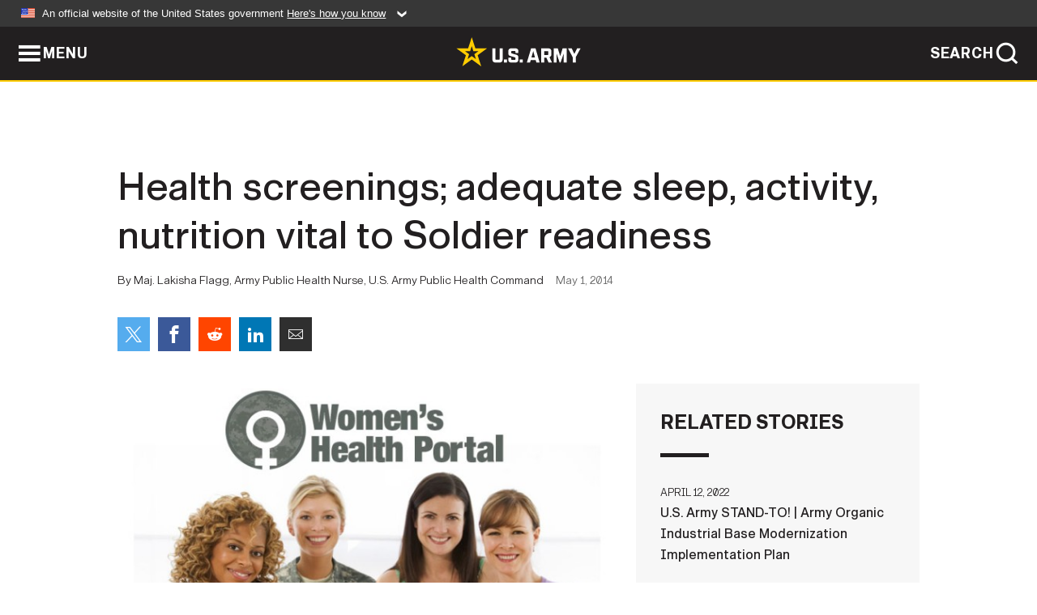

--- FILE ---
content_type: text/html; charset=UTF-8
request_url: https://www.army.mil/article/125117/
body_size: 3900
content:
<!DOCTYPE html>
<html lang="en">
<head>
    <meta charset="UTF-8">
    <meta content='width=device-width, initial-scale=1.0' name='viewport' />
    <meta name="apple-itunes-app" content="app-id=342689843">
    <meta property="og:title" content="Health screenings; adequate sleep, activity, nutrition vital to Soldier readiness" />
<meta property="og:type" content="article" />
<meta property="og:description" content="May 11--17 is National Women's Health Week. While male and female Soldiers share some basic health requirements for readiness, female Soldiers require health screenings that are unique to the health of women." />
<meta property="og:site_name" content="www.army.mil" />
<meta property="og:image" content="https://api.army.mil/e2/c/images/2014/05/01/342919/max1200.jpg" />
<meta property="og:headline" content="Health screenings; adequate sleep, activity, nutrition vital to Soldier readiness" />
<meta property="twitter:card" content="summary_large_image" />
<meta property="twitter:site" content="@USArmy" />
<meta property="twitter:title" content="Health screenings; adequate sleep, activity, nutrition vital to Soldier readiness" />
<meta property="twitter:description" content="May 11--17 is National Women's Health Week. While male and female Soldiers share some basic health requirements for readiness, female Soldiers require health screenings that are unique to the health of women." />
<meta property="twitter:image" content="https://api.army.mil/e2/c/images/2014/05/01/342919/max1200.jpg" />
<meta property="og:url" content="https://www.army.mil/article/125117/health_screenings_adequate_sleep_activity_nutrition_vital_to_soldier_readiness" />

    <title>Health screenings; adequate sleep, activity, nutrition vital to Soldier readiness &#124; Article &#124; The United States Army</title>
    <meta name="description" content="May 11--17 is National Women's Health Week. While male and female Soldiers share some basic health requirements for readiness, female Soldiers require health screenings that are unique to the health of women.">
    <meta property="article:published_time" content="2014-05-01T11:09:30-05:00" />
    <meta property="article:modified_time" content="2014-05-01T15:09:30-05:00" />
    <link rel="canonical" href="https://www.army.mil/article/125117/health_screenings_adequate_sleep_activity_nutrition_vital_to_soldier_readiness">
    <link rel="amphtml" href="https://www.army.mil/article-amp/125117/health_screenings_adequate_sleep_activity_nutrition_vital_to_soldier_readiness"/>
    <link rel="stylesheet" href="/e2/global/rv7/topnav/navbar.css">
    <link rel="stylesheet" href="/e2/global/rv7/footer/footer.css">
    <link rel="stylesheet" href="/css/article.css?id=05631edaec0f9b6cde4e0b0469a45dbb">
    <link rel="apple-touch-icon" href="/e2/images/rv7/army_star_icon_60.png">
    <link rel="apple-touch-icon" sizes="76x76" href="/e2/images/rv7/army_star_icon_76.png">
    <link rel="apple-touch-icon" sizes="120x120" href="/e2/images/rv7/army_star_icon_120.png">
    <link rel="apple-touch-icon" sizes="152x152" href="/e2/images/rv7/army_star_icon_152.png">
</head>
<body class="army-font">
    <!--[if lt IE 9]>
<div class="oldie-warning">
    <p class="warning">!</p>
      <p>Your version of Internet Explorer is out of date. It has known security flaws and can cause issues displaying content on this page, and other websites.</p>
      <p><a href="/upgrade" title="Learn how to update your browser">Learn how to update your browser</a></p>
</div>
<![endif]-->    <div class='article-container wrapper'>
        <div class="container">
            <div class="inner-container" role="main">
                <div id="article-top" class="row">
                    <div class="span12">
                        <h1>Health screenings; adequate sleep, activity, nutrition vital to Soldier readiness</h1>
                        <p class="small">By Maj. Lakisha Flagg, Army Public Health Nurse, U.S. Army Public Health Command<span>May 1, 2014</span></p>
                        <section class="alt-social-bar">
  <ul>
        <li class="social-button-sm twitter-button">
            <a rel="noopener noreferrer" target="_blank" href="https://twitter.com/share?url=https%3A%2F%2Fwww.army.mil%2Farticle%2F125117&amp;text=Health%20screenings%3B%20adequate%20sleep%2C%20activity%2C%20nutrition%20vital%20to%20Soldier%20readiness"><span role="img">Share on Twitter</span></a>
        </li>
        <li class="social-button-sm facebook-button">
            <a rel="noopener noreferrer" target="_blank" href="https://www.facebook.com/sharer/sharer.php?u=https%3A%2F%2Fwww.army.mil%2Farticle%2F125117"><span role="img">Share on Facebook</span></a>
        </li>
        <li class="social-button-sm reddit-button">
            <a rel="noopener noreferrer" target="_blank" href="https://www.reddit.com/submit?url=https%3A%2F%2Fwww.army.mil%2Farticle%2F125117"><span role="img">Share on Reddit</span></a>
        </li>
        <li class="social-button-sm linkedin-button">
            <a rel="noopener noreferrer" target="_blank" href="https://www.linkedin.com/cws/share?url=https%3A%2F%2Fwww.army.mil%2Farticle%2F125117"><span role="img">Share on LinkedIn</span></a>
        </li>
        <li class="social-button-sm email-button">
            <a rel="noopener noreferrer" target="_blank" href="mailto:?Subject=Health%20screenings%3B%20adequate%20sleep%2C%20activity%2C%20nutrition%20vital%20to%20Soldier%20readiness&amp;body=https%3A%2F%2Fwww.army.mil%2Farticle%2F125117"><span role="img">Share via Email</span></a>
        </li>
        </ul>
    </section>                    </div>
                </div>
                <div class="two-column-body">
                    <div class="left-column">
                        
                        <div class="article-body rich-text-element bodytext">
                            <div class="ql-editor">
                                <div class="editor-image single">
                      <figure class="photo cur-photo">
          <span class="centered-image">
            <span class="img-container">
              <a class="rich-text-img-link" href="https://api.army.mil/e2/c/images/2014/05/01/342919/original.jpg" target="_blank" rel="noopener">
                <img alt="Women&#039;s Health Portal"
                data-full-desc="" src="https://api.army.mil/e2/c/images/2014/05/01/342919/size0-full.jpg" />
              </a>
                          </span>
          </span>
          <figcaption>
                        <span class="image-caption">
              <span class="caption-text">
                
                <span class="caption-author"> (Photo Credit: U.S. Army)</span>
              </span>
              <a href="https://api.army.mil/e2/c/images/2014/05/01/342919/original.jpg" title="View original" target="_blank" rel="noopener">VIEW ORIGINAL</a>
            </span>
          </figcaption>
        </figure>
          </div>
  

    
    
          <p>Every day, Soldiers and leaders are reminded of the importance of Soldier readiness. Readiness is essential to the success of the force, and it is one way to ensure that every Soldier is fit-to-fight at all times. Maintaining technical and tactical proficiency is critical to readiness, but without good health, Soldiers are incapable of functioning at the level necessary to succeed in their profession. Health screening helps service members to prevent illness and to stay in good health.</p>
    
    
    
  
  

    
    
          <p>May 11--17 is National Women's Health Week. While male and female Soldiers share some basic health requirements for readiness, female Soldiers require health screenings that are unique to the health of women. These requirements include cervical cancer screening, also known as the Pap smear or Pap test, and breast cancer screening. These tests provide women with the opportunity to detect diseases, such as cancer, in the early stages, often before symptoms occur. By making sure that routine cervical cancer screenings are completed, women can help increase the likelihood that abnormal findings are detected and treated early. </p>
    
    
    
  
  

    
    
          <p>Breast cancer screening is another way to detect cancer early on and to ensure that breast cancer is detected in the early stages. Like most cancers, breast cancer is easiest to treat when is detected early, and early detection improves the chances that this cancer can be diagnosed at an early stage and treated successfully. More information about women's health and health screening is available on the U.S. Army Public Health Command's Women's Health Portal at http://phc.amedd.army.mil/topics/healthyliving/wh/Pages/default.aspx. </p>
    
    
    
  
  

    
    
          <p>In addition to these health screenings, female Soldiers should also consider the three critical components of personal health when working to enhance their readiness. These components are sleep management, activity and nutrition. </p>
    
    
    
  
  

    
    
          <p>Although these are basic actions that are sometimes taken for granted, they are essential to readiness. Routine physical activity will not only improve readiness but it can also reduce stress, strengthen the heart and lungs, increase energy levels, and improve mood. Quality nutrition and sleep management are equally important as they promote overall health, help prevent disease and help achieve or maintain a healthy body weight. When these critical components are missing, female Soldiers are at an increased risk for stroke, cardiovascular disease, diabetes and obesity. We think better, feel better and perform better when our bodies are well nourished, well rested and healthy. </p>
    
    
    
  
  

    
    
          <p>The Army surgeon general, a woman, has developed the Performance Triad to educate not just female Soldiers, but all Soldiers and retirees, their family members, and Army civilians about how quality sleep, activity and improved nutrition can help us all reach our full potential.</p>
    
    
    
  
  

    
    
          <p>More information about the Performance Triad and how to improve readiness through it can be found at http://phc.amedd.army.mil/topics/healthyliving/Pages/PerformanceTriad.aspx.</p>
    
    
    
  
  

    
    
          <p></p>
    
    
    
  
  

    
          <h2>Related Links:</h2>
    
    
    
    
  
  

    
    
          <p><a href="http://phc.amedd.army.mil" rel="noopener noreferrer" target="_blank">U.S. Army Public Health Command</a></p>
    
    
    
  
  

    
    
          <p><a href="http://phc.amedd.army.mil/topics/healthyliving/wh/Pages/default.aspx" rel="noopener noreferrer" target="_blank">Women's Health Portal</a></p>
    
    
    
  
  

                              </div>
                        </div> <!-- end article-body -->

                    </div>
                                        <div class="right-column">
                        <div class="top-stories">
                            <h4>RELATED STORIES</h4>
                            <ul>
                                                            <li>
                                    <a href="https://www.army.mil/standto/archive/2022/04/12" title="U.S. Army STAND-TO! | Army Organic Industrial Base Modernization Implementation Plan"><span>April 12, 2022</span><span>U.S. Army STAND-TO! | Army Organic Industrial Base Modernization Implementation Plan</span></a>
                                </li>
                                                            <li>
                                    <a href="https://www.army.mil/article/252334/army_implements_new_suicide_prevention_initiative" title="Army implements new suicide prevention initiative"><span>November 29, 2021</span><span>Army implements new suicide prevention initiative</span></a>
                                </li>
                                                            <li>
                                    <a href="https://www.army.mil/article/249499/2021_dod_warrior_games_canceled_due_to_covid_19_delta_variant" title="2021 DoD Warrior Games canceled due to COVID-19 Delta variant"><span>August 17, 2021</span><span>2021 DoD Warrior Games canceled due to COVID-19 Delta variant</span></a>
                                </li>
                                                            <li>
                                    <a href="https://www.army.mil/article/242295/army_to_review_discharges_and_status_upgrade_procedures_for_behavioral_health_conditions" title="Army to review discharges and status-upgrade procedures for behavioral health conditions"><span>January 12, 2021</span><span>Army to review discharges and status-upgrade procedures for behavioral health conditions</span></a>
                                </li>
                                                            <li>
                                    <a href="https://www.army.mil/article/212542/department_of_the_army_announces_upcoming_1st_cavalry_division_headquarters_unit_rotation" title="Department of the Army announces upcoming 1st Cavalry Division Headquarters unit rotation"><span>October 18, 2018</span><span>Department of the Army announces upcoming 1st Cavalry Division Headquarters unit rotation</span></a>
                                </li>
                                                            <li>
                                    <a href="https://www.army.mil/article/199382/4th_inf_div_soldiers_killed_in_training_accident" title="4th Inf. Div. Soldiers killed in training accident"><span>January 22, 2018</span><span>4th Inf. Div. Soldiers killed in training accident</span></a>
                                </li>
                                                            <li>
                                    <a href="https://www.army.mil/article/162082/army_announces_results_from_early_retirement_separation_boards" title="Army Announces Results From Early Retirement, Separation Boards "><span>February 9, 2016</span><span>Army Announces Results From Early Retirement, Separation Boards </span></a>
                                </li>
                                                            <li>
                                    <a href="https://www.army.mil/article/161742/army_leaders_testify_on_ground_combat_specialties_integration_plan" title="Army Leaders Testify on Ground Combat Specialties Integration Plan"><span>February 2, 2016</span><span>Army Leaders Testify on Ground Combat Specialties Integration Plan</span></a>
                                </li>
                                                        </ul>
                        </div>
                    </div>
                                    </div>
            </div>
        </div>
    </div> <!-- end .article-container -->
        <div id="ga-analytic-codes" data-codes="G-G5LREKD756"></div>
        
    <div id="lightbox" class="hidden">
  <div class="container click-close">
    <a class="thumbnail hidden" id="thumbnail"><span class="thumbnail-button"></span></a>
    <a class="single-view hidden" id="single-view"><span class="single-view-button"></span></a>
    <span class="image-index hidden" id="image-index"></span>
    <a class="download hidden" id="download" target="_blank"><span class="download-button"></span></a>
    <a class="share hidden" id="share"><span class="share-button"></span></a>
    <div class="share-box opacity-zero" id="share-box">
      <ul>
        <li class="social-button facebook-button">
          <a id="fb-social" href="" target="_blank" rel="noopener">
            <span></span>
          </a>
        </li>
        <li class="social-button twitter-button">
          <a id="twitter-social" href="" target="_blank" rel="noopener">
            <span></span>
          </a>
        </li>
        <li class="social-button pinterest-button">
          <a id="pint-social" href="" target="_blank" rel="noopener">
            <span></span>
          </a>
        </li>
      </ul>
    </div>
    <a class="close click-close" href="javascript:void(0);"><span class="click-close"></span></a>
    <div class="inner-container">
      <div class="navigation">
        <a class="lb-button" id="next-button" href="javascript:void(0);" title="Next image"><span></span></a>
        <a class="lb-button" id="prev-button" href="javascript:void(0);" title="Previous image"><span></span></a>
      </div>
      <div id="video-elem" class="video-elem click-close hidden"></div>
      <div class="lb-img click-close" id="lb-img">
        <div id="img-wrap" class="img-wrap">
          <img id="prev-elem" class="prev-elem" src="" alt="Previous image in slideshow" />
          <img id="current-elem" class="current-elem" src="" alt="Active image in slideshow" />
          <img id="next-elem" class="next-elem" src="" alt="Next image in slideshow" />
        </div>
        <div id="lightbox-caption" class="caption"></div>
      </div>
      <div class="thumbnail-view hidden" id="thumbnail-view">
        <ul>
                                    <li>
                <a href="javascript:void(0);">
                  <span class="image">
                    <img alt="" src="" data-src="https://api.army.mil/e2/c/images/2014/05/01/342919/original.jpg" data-title="Women's Health Portal" data-author=""
                    data-full-desc="">
                    <p class="img-title">Women's Health Portal</p>
                  </span>
                </a>
              </li>
                              </ul>
      </div>
      <div class="image-loading"></div>
    </div>
  </div>
</div>    <div id="loading" class="loading">
  <div id="loading-bar" class="loading-bar"></div>
</div>    <script
    type="text/javascript"
    src="https://www.army.mil/e2/js/rv7/main/army_mil_searchgov_sayt_loader.js"
    integrity="sha384-d0OhafLmLE7BWLyFtyJDjz21pszH7X++shSDoUY7YEcdE9IKvdTGrImLzJJQv27l"
    crossorigin="anonymous"
></script>
<!-- to include extra GA codes, use format: -->
<!-- <div id="ga-analytic-codes" data-codes="G-xxx, G-xxx"></div> -->
<script async src="https://www.googletagmanager.com/gtag/js?id=G-YQMQPQYJ4J"></script>
<script
    type="text/javascript"
    src="https://www.army.mil/e2/js/rv7/main/google_analytics4.js"
    integrity="sha384-edaw17livoqdnSsOB+0OpunEQR1CkU1VOJNP9Z8sm3sYEVmfUfafIB3/fUZ7hift"
    crossorigin="anonymous"
></script>
    <section id="social-bar-id" class="social-bar">
    <h2 class="hidden">Social Sharing</h2>
    <ul>
        <li class="social-button no-hover twitter-button">
            <a rel="noopener noreferrer" target="_blank" href="https://twitter.com/share?url=https%3A%2F%2Fwww.army.mil%2Farticle%2F125117&amp;text=Health%20screenings%3B%20adequate%20sleep%2C%20activity%2C%20nutrition%20vital%20to%20Soldier%20readiness"><span>Share on Twitter</span></a>
        </li>
        <li class="social-button no-hover facebook-button">
            <a rel="noopener noreferrer" target="_blank" href="https://www.facebook.com/sharer/sharer.php?u=https%3A%2F%2Fwww.army.mil%2Farticle%2F125117"><span>Share on Facebook</span></a>
        </li>
        <li class="social-button no-hover reddit-button">
            <a rel="noopener noreferrer" target="_blank" href="https://www.reddit.com/submit?url=https%3A%2F%2Fwww.army.mil%2Farticle%2F125117"><span>Share on Reddit</span></a>
        </li>
        <li class="social-button no-hover linkedin-button">
            <a rel="noopener noreferrer" target="_blank" href="https://www.linkedin.com/cws/share?url=https%3A%2F%2Fwww.army.mil%2Farticle%2F125117"><span>Share on LinkedIn</span></a>
        </li>
        <li class="social-button no-hover email-button">
            <a rel="noopener noreferrer" target="_blank" href="mailto:?Subject=Health%20screenings%3B%20adequate%20sleep%2C%20activity%2C%20nutrition%20vital%20to%20Soldier%20readiness&amp;body=https%3A%2F%2Fwww.army.mil%2Farticle%2F125117"><span>Share via Email</span></a>
        </li>
    </ul>
</section>    <script src="/e2/global/rv7/topnav/navbar.js" async></script>
    <script src="/e2/global/rv7/footer/footer.js" async></script>
    <script src="/js/article.js?id=6292c25ed28f08086b3501466b73e53f" async></script>
</body>
</html>
